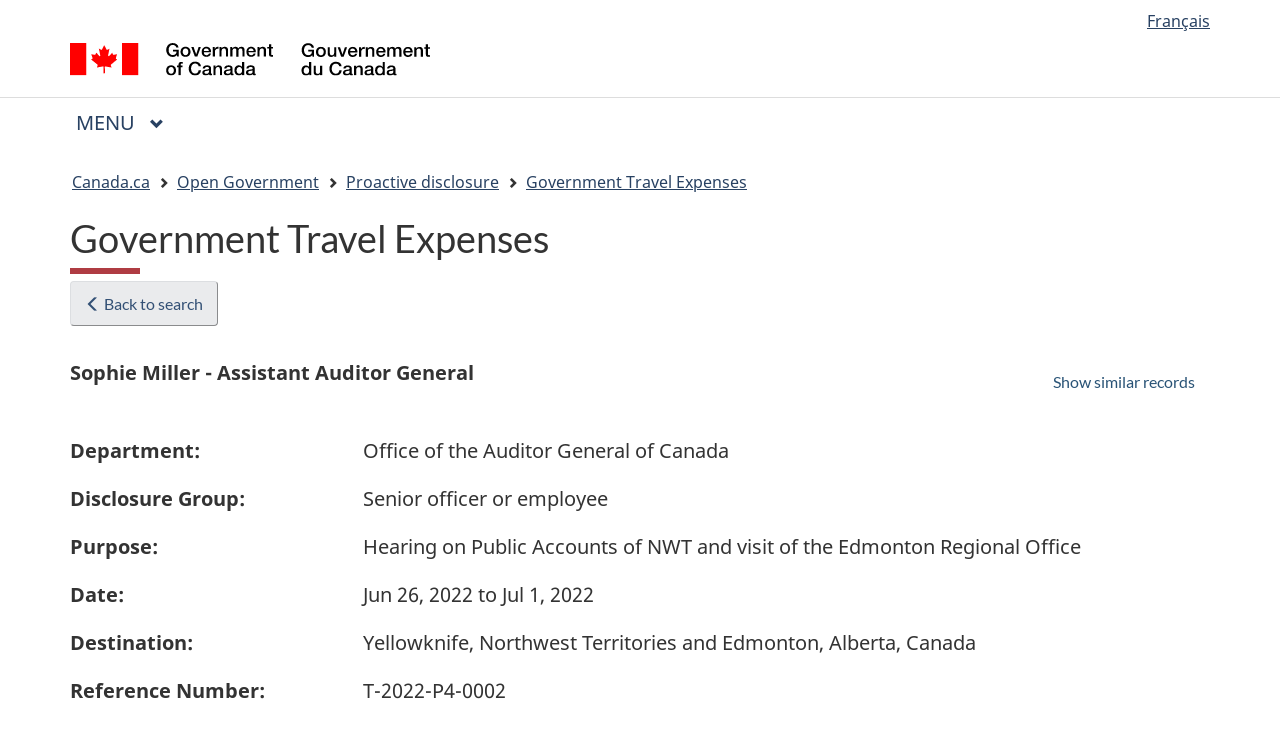

--- FILE ---
content_type: text/html; charset=utf-8
request_url: https://search.open.canada.ca/travel/record/oag-bvg,T-2022-P4-0002
body_size: 74029
content:




 
<!DOCTYPE html>
<!--[if lt IE 9]><html class="no-js lt-ie9" lang="en" dir="ltr"><![endif]-->
<!--[if gt IE 8]><!--><html class="no-js" lang="en" dir="ltr"><!--<![endif]-->
	<head>
    <meta charset="utf-8">
    <!-- Web Experience Toolkit (WET) / Boîte à outils de l'expérience Web (BOEW)
            wet-boew.github.io/wet-boew/License-en.html / wet-boew.github.io/wet-boew/Licence-fr.html -->
    <title>Government Travel Expenses</title>
    <meta content="width=device-width,initial-scale=1" name="viewport">
    <meta http-equiv="content-type" content="text/html; charset=utf-8"/>

    <!-- Meta data -->
    
    <meta name="description" content="&lt;p&gt;Par conséquent, les modifications apportées à la &lt;a href=&quot;http://laws-lois.justice.gc.ca/fra/lois/a-1/index.html&quot;&gt;Loi sur l&#x27;accès à l&#x27;information&lt;/a&gt; requièrent que les institutions de l’ensemble du gouvernement publient de façon proactive une vaste gamme de renseignements, y compris la divulgation proactive des dépenses de déplacement des dirigeants ou employés supérieurs, comme décrit ci-dessous :&lt;/p&gt;">
    <meta name="dcterms:creator" content="Treasury Board of Canada Secretariat"/>
    <meta name="dcterms:service" content="OG-GO"/>
    <meta name="dcterms:accessRights" content="2"/>
    <meta name="dcterms:language" content="eng"/>
    <meta name="dcterms:title" content="Open Government Portal"/>
    

    <!-- Analytics -->
    <!-- GC Adobe Analytics -->


<!-- Load Adobe Analytics js file -->
<script src="https://assets.adobedtm.com/be5dfd287373/0127575cd23a/launch-f7c3e6060667.min.js"></script>


<!-- Google Analytics and Site Manager -->





  <!-- Google tag (gtag.js) -->
  <script async src="https://www.googletagmanager.com/gtag/js?id=G-S9JG8CZVYZ"></script>
  <script>
    window.dataLayer = window.dataLayer || [];
    function gtag(){dataLayer.push(arguments);}
    gtag('js', new Date());
    gtag('config', 'G-S9JG8CZVYZ'); </script>



    <script src="https://www.canada.ca/etc/designs/canada/cdts/gcweb/v5_0_1/cdts/compiled/soyutils.js"></script>
    <script src="https://www.canada.ca/etc/designs/canada/cdts/gcweb/v5_0_1/cdts/compiled/wet-en.js"></script>
    <link rel="stylesheet" href="https://maxcdn.bootstrapcdn.com/font-awesome/4.7.0/css/font-awesome.css">
    <!-- Polyfill needed while WET still supports IE 11 :-( -->
    <script src="/dist/search_snippets/index.js"></script>
    <noscript>
        <!-- Write closure fall-back static file -->
        <!-- /dist/refTop.html-->
    </noscript>
    <!-- Write closure template -->
    <script>
        document.write(wet.builder.refTop({}));
    </script>

    
    <script>
function submitForm(e) {
    search_params = new URLSearchParams(window.location.search);
    sort_opt = $('#sort').val();
    search_text = $('#search_text').val();
    search_params.set('sort', sort_opt);
    search_params.set('search_text', search_text)
    search_params.set('page', '1');
    console.log(search_params.toString());
    window.location.search = search_params.toString();
}

function submitFormOnEnter(e) {
    if(e.which === 10 || e.which === 13) {
        submitForm();
    }
}

function gotoPage(page_no) {
    search_params = new URLSearchParams(window.location.search)
    search_params.set('page', page_no);
    window.location.search = search_params.toString();
}

function selectFacet(param, value) {
    search_params = new URLSearchParams(window.location.search)
    selected_param_values = search_params.get(param);
    if (selected_param_values) {
        selected = selected_param_values.split("|");
        // If the value is already a search parameter, then remove it.
        if (selected.indexOf(value) > -1) {
            selected = selected.filter( function (e) {
                return e !== value;
            });
        // Otherwise add the new search value
        } else {
            selected.push(value);
        }
        if (selected.length === 0) {
            search_params.delete(param);
        } else {
            search_params.set(param, selected.join("|"));
        }
    } else {
        // Add new search facet
        search_params.set(param, value);
    }
    search_params.set('page', '1');
    search_params.set('sort', $('#sort').val());
    window.location.search = search_params.toString();
}

document.onkeydown=function(e){
    if(e.which === 10 || e.which === 13) {
        submitForm();
    }
}

function export_results(url){
    let xhr = new XMLHttpRequest();
    xhr.open("POST", url, true);

    //Send the proper header information along with the request
    xhr.setRequestHeader("Content-type", "application/x-www-form-urlencoded");

    xhr.send(params);

    // CUTE, but this doesn<t take you to the download page, try as a form
}
</script>
    <style>@import url('https://fonts.googleapis.com/css2?family=Lato:wght@900&display=swap');

.btn-success, a.btn-success {
  color: #fff;
  background-color: #278400;
  border-color: #278400;
  box-shadow: none; }
  .btn-success:hover, a:not([href]):hover {
    color: #fff;
    background-color: #1c5e00;
    border-color: #185100; }
  .btn-success:focus, .btn-success.focus {
    box-shadow: none, 0 0 0 0.2rem rgba(39, 132, 0, 0.5); }
  .btn-success.disabled, .btn-success:disabled {
    color: #fff;
    background-color: #278400;
    border-color: #278400; }
  .btn-success:not(:disabled):not(.disabled):active, .btn-success:not(:disabled):not(.disabled).active,
  .show > .btn-success.dropdown-toggle {
    color: #fff;
    background-color: #185100;
    border-color: #144400; }
    .btn-success:not(:disabled):not(.disabled):active:focus, .btn-success:not(:disabled):not(.disabled).active:focus,
    .show > .btn-success.dropdown-toggle:focus {
      box-shadow: inset 0 3px 5px rgba(0, 0, 0, 0.125), 0 0 0 0.2rem rgba(39, 132, 0, 0.5); }

.btn-danger, a.btn-danger {
  color: #fff;
  background-color: #d3080c;
  border-color: #d3080c;
  box-shadow: none; }
  .btn-danger:hover, a:not([href]):hover {
    color: #fff;
    background-color: #ae070a;
    border-color: #a20609; }
  .btn-danger:focus, .btn-danger.focus {
    box-shadow: none, 0 0 0 0.2rem rgba(211, 8, 12, 0.5); }
  .btn-danger.disabled, .btn-danger:disabled {
    color: #fff;
    background-color: #d3080c;
    border-color: #d3080c; }
  .btn-danger:not(:disabled):not(.disabled):active, .btn-danger:not(:disabled):not(.disabled).active,
  .show > .btn-danger.dropdown-toggle {
    color: #fff;
    background-color: #a20609;
    border-color: #960609; }
    .btn-danger:not(:disabled):not(.disabled):active:focus, .btn-danger:not(:disabled):not(.disabled).active:focus,
    .show > .btn-danger.dropdown-toggle:focus {
      box-shadow: inset 0 3px 5px rgba(0, 0, 0, 0.125), 0 0 0 0.2rem rgba(211, 8, 12, 0.5); }


.btn-info, a.btn-info {
  color: #fff;
  background-color: #269abc;
  border-color: #269abc;
  box-shadow: none; }
  .btn-info:hover, a:not([href]):hover {
    color: #fff;
    background-color: #20809c;
    border-color: #1d7792; }
  .btn-info:focus, .btn-info.focus {
    box-shadow: none, 0 0 0 0.2rem rgba(38, 154, 188, 0.5); }
  .btn-info.disabled, .btn-info:disabled {
    color: #fff;
    background-color: #269abc;
    border-color: #269abc; }
  .btn-info:not(:disabled):not(.disabled):active, .btn-info:not(:disabled):not(.disabled).active,
  .show > .btn-info.dropdown-toggle {
    color: #fff;
    background-color: #1d7792;
    border-color: #1b6f87; }
    .btn-info:not(:disabled):not(.disabled):active:focus, .btn-info:not(:disabled):not(.disabled).active:focus,
    .show > .btn-info.dropdown-toggle:focus {
      box-shadow: inset 0 3px 5px rgba(0, 0, 0, 0.125), 0 0 0 0.2rem rgba(38, 154, 188, 0.5); }


.btn-secondary, a.btn-secondary {
  color: #002D42;
  background-color: transparent;
  background-image: none;
  border-color: #002D42; }
  .btn-secondary:hover, a:not([href]):hover {
    color: #fff;
    background-color: #002D42;
    border-color: #002D42; }
  .btn-secondary:focus, .btn-secondary.focus {
    box-shadow: 0 0 0 0.2rem rgba(0, 45, 66, 0.5); }
  .btn-secondary.disabled, .btn-secondary:disabled {
    color: #002D42;
    background-color: transparent; }
  .btn-secondary:not(:disabled):not(.disabled):active, .btn-secondary:not(:disabled):not(.disabled).active,
  .show > .btn-secondary.dropdown-toggle {
    color: #fff;
    background-color: #002D42;
    border-color: #002D42; }
    .btn-secondary:not(:disabled):not(.disabled):active:focus, .btn-secondary:not(:disabled):not(.disabled).active:focus,
    .show > .btn-secondary.dropdown-toggle:focus {
      box-shadow: inset 0 3px 5px rgba(0, 0, 0, 0.125), 0 0 0 0.2rem rgba(0, 45, 66, 0.5); }

.badge {
  display: inline-block;
  padding: 0.25em 0.4em;
  font-size: 80%;
  font-weight: normal;
  line-height: 1;
  text-align: center;
  white-space: nowrap;
  vertical-align: baseline;
  border-radius: 0.35rem; }
  .badge:empty {
    display: none; }

  .badge-medium {
  padding: 0.4em 0.8em;
  }

.badge-primary {
  color: #fff;
  background-color: #002D42; }
  .badge-primary[href]:hover, .badge-primary[href]:focus {
    color: #fff;
    text-decoration: none;
    background-color: #000a0f; }

.badge-secondary {
  color: #fff;
  background-color: #4D5D6C; }
  .badge-secondary[href]:hover, .badge-secondary[href]:focus {
    color: #fff;
    text-decoration: none;
    background-color: #38434e; }

.badge-success {
  color: #fff;
  background-color: #278400; }
  .badge-success[href]:hover, .badge-success[href]:focus {
    color: #fff;
    text-decoration: none;
    background-color: #185100; }

.badge-federal {
  color: #fff;
  background-color: #0D467D; }
  .badge-success[href]:hover, .badge-success[href]:focus {
    color: #fff;
    text-decoration: none;
    background-color: #137991; }

 .badge-provincial {
  color: #fff;
  background-color: #137991; }
  .badge-success[href]:hover, .badge-success[href]:focus {
    color: #000;
    text-decoration: none;
    background-color: #6dd2da; }

.badge-municipal{
  color: #000;
  background-color: #6dd2da; }
  .badge-success[href]:hover, .badge-success[href]:focus {
    color: #000;
    text-decoration: none;
    background-color: #ff9f40; }

.badge-info {
  color: #fff;
  background-color: #269abc; }
  .badge-info[href]:hover, .badge-info[href]:focus {
    color: #fff;
    text-decoration: none;
    background-color: #1d7792; }

.badge-warning {
  color: #212529;
  background-color: #ff9900; }
  .badge-warning[href]:hover, .badge-warning[href]:focus {
    color: #212529;
    text-decoration: none;
    background-color: #cc7a00; }

.badge-danger {
  color: #fff;
  background-color: #d3080c; }
  .badge-danger[href]:hover, .badge-danger[href]:focus {
    color: #fff;
    text-decoration: none;
    background-color: #a20609; }

.badge-light {
  color: #212529;
  background-color: #FFFFFF; }
  .badge-light[href]:hover, .badge-light[href]:focus {
    color: #212529;
    text-decoration: none;
    background-color: #e6e6e6; }

.badge-dark {
  color: #fff;
  background-color: #343a40; }
  .badge-dark[href]:hover, .badge-dark[href]:focus {
    color: #fff;
    text-decoration: none;
    background-color: #1d2124; }

  .badge-success-status {
      color: #000;
      background-color: #D8EECA;
      border: 2px solid #278400;
  }

  .badge-error-status {
      color: #923534;
      background-color: #F3E9E8;
      border: 2px solid #D3080C;
  }

  .badge-warning-status {
      color: #66512C;
      background-color: #F9F4D4;
      border: 2px solid #FF9900;
  }

  .badge-info-status {
      color: #245269;
      background-color: #D7FAFF;
      border: 2px solid #269ABC;
  }

.aurora-list-group-item-success {
  color: #144500;
  background-color: #278400; }
  .aurora-list-group-item-success.list-group-item-action:hover, .aurora-list-group-item-success.list-group-item-action:focus {
    color: #144500;
    background-color: #b4d5a7; }
  .aurora-list-group-item-success.list-group-item-action.active {
    color: #fff;
    background-color: #144500;
    border-color: #144500; }
  .aurora-list-group-item-success:visited, .aurora-list-group-item-success:link {
    color: #FFFFFF;
    text-decoration: none;
  }

.aurora-list-group-item-info {
  color: #145062;
  background-color: #245269; }
  .list-group-item-info.list-group-item-action:hover, .list-group-item-info.list-group-item-action:focus {
    color: #145062;
    background-color: #afdae6; }
  .list-group-item-info.list-group-item-action.active {
    color: #fff;
    background-color: #145062;
    border-color: #145062; }
  .aurora-list-group-item-info:visited, .aurora-list-group-item-info:link {
    color: #FFFFFF;
    text-decoration: none;
  }

 .list-group-item.active .badge {background-color: #ffffff; color: #2572b4}
 .label {white-space: normal}

.decal {
    color: #fff;
    background-color: #26374A;
    border-color: #278400;
    border: thin solid;
    box-shadow: none;
    padding: 0.5rem 1rem;
    text-align: center;
    font-size: smaller;
    font-weight: bold;
    display: inline-block;
    border-radius: 6px;
}

.decal-status {
    background: #137991;
    color: #fff;
}

.decal-subject {
    color: #000;
    background: #e4f0cc;
    border-color: #0d7f3a;
    font-weight: normal;
}

.decal-outline {
    background: #def2f8;
    color: #000000;
    border-color: #0b4961;
    font-weight: normal;
}

@media (min-width: 960px) {
    .teaser-img-right {
        max-width: 650px;
        position: absolute;
        top: -5.0em;
        z-index: -1;
    }
}

@media (max-width: 959px) {
    .teaser-img-right {
        max-width: 650px;
        position: initial;
    }
}
</style>
    
      <!--InvitationManager Files -->
      <link rel="stylesheet" href="/dist/search_snippets/im/Overlay.css">
      <!-- End InvitationManager Files -->  
    
  
    <style>
        mark {
            background-color: yellow;
            font-weight: bold;
            padding: .0em;
        }
    </style>
</head>

<body class="home page-type-nav" vocab="http://schema.org/" typeof="WebPage">

<div id="def-top">
    <!-- Write closure fall-back static file -->
    
    <nav class="gcweb-menu" typeof="SiteNavigationElement" id="wb-auto-2">
		<h2 class="wb-inv">Menu</h2>
		<button type="button" aria-haspopup="true" aria-expanded="false" aria-label="Press the SPACEBAR to expand or the escape key to collapse this menu. Use the Up and Down arrow keys to choose a submenu item. Press the Enter or Right arrow key to expand it, or the Left arrow or Escape key to collapse it. Use the Up and Down arrow keys to choose an item on that level and the Enter key to access it."><span class="wb-inv">Main </span>Menu <span class="expicon glyphicon glyphicon-chevron-down"></span></button>
		<ul role="menu" aria-orientation="vertical" data-ajax-replace="/content/dam/canada/sitemenu/sitemenu-v2-en.html" class="wb-init wb-data-ajax-replace-inited" id="wb-auto-3"><li role="presentation"> <a role="menuitem" tabindex="-1" aria-haspopup="true" aria-controls="gc-mnu-jobs" aria-expanded="false" href="#">Jobs and the workplace</a>
  <ul id="gc-mnu-jobs" role="menu" aria-orientation="vertical">
    <li role="presentation"> <a role="menuitem" tabindex="-1" href="https://www.canada.ca/en/services/jobs.html">Jobs<span class="visible-xs-inline visible-sm-inline">: home</span></a> </li>
    <li role="separator"></li>
    <li role="presentation"><a role="menuitem" tabindex="-1" href="https://www.canada.ca/en/services/jobs/opportunities.html">Find a job</a></li>
    <li role="presentation"><a role="menuitem" tabindex="-1" href="https://www.canada.ca/en/services/jobs/training.html">Training</a></li>
    <li role="presentation"><a role="menuitem" tabindex="-1" href="https://www.canada.ca/en/services/business/hire.html">Hiring and managing employees</a></li>
    <li role="presentation"><a role="menuitem" tabindex="-1" href="https://www.canada.ca/start-business">Starting a business</a></li>
    <li role="presentation"><a role="menuitem" tabindex="-1" href="https://www.canada.ca/en/services/jobs/workplace.html">Workplace standards</a></li>
    <li role="presentation"><a role="menuitem" tabindex="-1" href="https://www.canada.ca/en/services/finance/pensions.html">Pensions and retirement</a></li>
    <li role="presentation"><a role="menuitem" tabindex="-1" href="https://www.canada.ca/en/services/benefits/ei.html">Employment Insurance benefits and leave</a></li>
    <li role="separator" aria-orientation="vertical"></li>
    <li role="presentation"> <a data-keep-expanded="md-min" href="#" role="menuitem" tabindex="-1" aria-haspopup="true" aria-controls="gc-mnu-jobs-sub" aria-expanded="true">Most requested</a>
      <ul id="gc-mnu-jobs-sub" role="menu" aria-orientation="vertical">
        <li role="presentation"><a role="menuitem" tabindex="-1" href="https://www.canada.ca/en/employment-social-development/programs/ei/ei-list/ei-roe/access-roe.html">View your Records of Employment</a></li>
        <li role="presentation"><a role="menuitem" tabindex="-1" href="https://www.canada.ca/en/employment-social-development/services/sin.html">Apply for a Social Insurance Number (SIN)</a></li>
        <li role="presentation"><a role="menuitem" tabindex="-1" href="https://www.canada.ca/en/employment-social-development/services/foreign-workers.html">Hire a temporary foreign worker</a></li>
        <li role="presentation"><a role="menuitem" tabindex="-1" href="https://www.canada.ca/en/immigration-refugees-citizenship/services/immigrate-canada/express-entry.html">Immigrate as a skilled worker</a></li>
      </ul>
    </li>
  </ul>
</li>
<li role="presentation"> <a role="menuitem" tabindex="-1" aria-haspopup="true" aria-controls="gc-mnu-cit" aria-expanded="false" href="#">Immigration and citizenship</a>
  <ul id="gc-mnu-cit" role="menu" aria-orientation="vertical">
    <li role="presentation"> <a role="menuitem" tabindex="-1" href="https://www.canada.ca/en/services/immigration-citizenship.html">Immigration<span class="hidden-xs hidden-sm"> and citizenship</span><span class="visible-xs-inline visible-sm-inline">: home</span></a> </li>
    <li role="separator"></li>
    <li role="presentation"><a role="menuitem" tabindex="-1" href="https://www.canada.ca/en/immigration-refugees-citizenship/services/application.html">My application</a></li>
    <li role="presentation"><a role="menuitem" tabindex="-1" href="https://www.canada.ca/en/immigration-refugees-citizenship/services/visit-canada.html">Visit</a></li>
    <li role="presentation"><a role="menuitem" tabindex="-1" href="https://www.canada.ca/en/immigration-refugees-citizenship/services/immigrate-canada.html">Immigrate</a></li>
    <li role="presentation"><a role="menuitem" tabindex="-1" href="https://www.canada.ca/en/immigration-refugees-citizenship/services/work-canada.html">Work</a></li>
    <li role="presentation"><a role="menuitem" tabindex="-1" href="https://www.canada.ca/en/immigration-refugees-citizenship/services/study-canada.html">Study</a></li>
    <li role="presentation"><a role="menuitem" tabindex="-1" href="https://www.canada.ca/en/immigration-refugees-citizenship/services/canadian-citizenship.html">Citizenship</a></li>
    <li role="presentation"><a role="menuitem" tabindex="-1" href="https://www.canada.ca/en/immigration-refugees-citizenship/services/new-immigrants.html">New immigrants</a></li>
    <li role="presentation"><a role="menuitem" tabindex="-1" href="https://www.canada.ca/en/immigration-refugees-citizenship/services/canadians.html">Canadians</a></li>
    <li role="presentation"><a role="menuitem" tabindex="-1" href="https://www.canada.ca/en/immigration-refugees-citizenship/services/refugees.html">Refugees and asylum</a></li>
    <li role="presentation"><a role="menuitem" tabindex="-1" href="https://www.canada.ca/en/services/immigration-citizenship/enforcement-violations.html">Enforcement and violations</a></li>
    <li role="separator" aria-orientation="vertical"></li>
    <li role="presentation"> <a data-keep-expanded="md-min" href="#" role="menuitem" tabindex="-1" aria-haspopup="true" aria-controls="gc-mnu-cit-sub" aria-expanded="true">Most requested</a>
      <ul id="gc-mnu-cit-sub" role="menu" aria-orientation="vertical">
        <li role="presentation"><a role="menuitem" tabindex="-1" href="https://www.canada.ca/en/immigration-refugees-citizenship/services/application/account.html">Sign in or create an account to apply online</a></li>
        <li role="presentation"><a role="menuitem" tabindex="-1" href="https://www.canada.ca/en/immigration-refugees-citizenship/services/application/check-status.html">Check your application status</a></li>
        <li role="presentation"><a role="menuitem" tabindex="-1" href="https://www.canada.ca/en/immigration-refugees-citizenship/services/application/check-processing-times.html">Check application processing times</a></li>
        <li role="presentation"><a role="menuitem" tabindex="-1" href="https://www.canada.ca/en/immigration-refugees-citizenship/services/application/application-forms-guides.html">Find an application form</a></li>
        <li role="presentation"><a role="menuitem" tabindex="-1" href="http://www.cic.gc.ca/english/information/fees/index.asp">Pay your fees</a></li>
        <li role="presentation"><a role="menuitem" tabindex="-1" href="http://www.cic.gc.ca/english/visit/visas.asp">Find out if you need an eTA or a visa to visit Canada</a></li>
        <li role="presentation"><a role="menuitem" tabindex="-1" href="http://www.cic.gc.ca/english/helpcentre/index-featured-can.asp">Have questions? Find answers in the Help Centre</a></li>
      </ul>
    </li>
  </ul>
</li>
<li role="presentation"> <a role="menuitem" tabindex="-1" aria-haspopup="true" aria-controls="gc-mnu-travel" aria-expanded="false" href="#">Travel and tourism</a>
  <ul id="gc-mnu-travel" role="menu" aria-orientation="vertical">
	<li role="presentation"> <a role="menuitem" tabindex="-1" href="https://travel.gc.ca/">Travel<span class="hidden-xs hidden-sm"> and tourism</span><span class="visible-xs-inline visible-sm-inline">: home</span></a> </li>
    <li role="separator"></li>
    <li role="presentation"><a role="menuitem" tabindex="-1" href="https://travel.gc.ca/travelling/advisories">Travel advice and advisories</a></li>
    <li role="presentation"><a role="menuitem" tabindex="-1" href="https://travel.gc.ca/travel-covid">COVID-19: Travel, testing and borders</a></li>
    <li role="presentation"><a role="menuitem" tabindex="-1" href="https://www.canada.ca/en/immigration-refugees-citizenship/services/visit-canada.html?outside">Visit Canada</a></li>
    <li role="presentation"><a role="menuitem" tabindex="-1" href="https://travel.gc.ca/travelling">Travel outside Canada</a></li>
    <li role="presentation"><a role="menuitem" tabindex="-1" href="https://travel.gc.ca/air">Air travel</a></li>
    <li role="presentation"><a role="menuitem" tabindex="-1" href="https://travel.gc.ca/returning">Return to Canada</a></li>
    <li role="presentation"><a role="menuitem" tabindex="-1" href="https://www.canada.ca/en/immigration-refugees-citizenship/services/canadian-passports.html">Canadian passports and travel documents</a></li>
    <li role="presentation"><a role="menuitem" tabindex="-1" href="https://travel.gc.ca/canadian-tourism">Canadian attractions, events and experiences</a></li>
    <li role="presentation"><a role="menuitem" tabindex="-1" href="https://travel.gc.ca/assistance">Assistance outside Canada</a></li>
    <li role="presentation"><a role="menuitem" tabindex="-1" href="https://travel.gc.ca/stay-connected">Stay connected</a></li>
    <li role="separator" aria-orientation="vertical"></li>
    <li role="presentation"> <a data-keep-expanded="md-min" href="#" role="menuitem" tabindex="-1" aria-haspopup="true" aria-controls="gc-mnu-travel-sub" aria-expanded="true">Most requested</a>
      <ul id="gc-mnu-travel-sub" role="menu" aria-orientation="vertical">
		  <li role="presentation"><a role="menuitem" tabindex="-1" href="https://travel.gc.ca/assistance/emergency-assistance">Emergency assistance abroad</a></li>
		  <li role="presentation"><a role="menuitem" tabindex="-1" href="https://www.cic.gc.ca/english/visit/visas.asp">Find out if you need a visa to travel to Canada</a></li>
		  <li role="presentation"><a role="menuitem" tabindex="-1" href="https://www.canada.ca/en/immigration-refugees-citizenship/services/visit-canada/eta.html">Apply for an eTA</a></li>
		  <li role="presentation"><a role="menuitem" tabindex="-1" href="https://www.cbsa-asfc.gc.ca/services/travel-voyage/prog/nexus/menu-eng.html">Apply for NEXUS</a></li>
		  <li role="presentation"><a role="menuitem" tabindex="-1" href="https://travel.gc.ca/travelling/registration">Register as a Canadian abroad</a></li>
		  <li role="presentation"><a role="menuitem" tabindex="-1" href="https://travel.gc.ca/travelling/documents/travel-insurance">Travel insurance</a></li>
      </ul>
    </li>
  </ul>
</li>
<li role="presentation"> <a role="menuitem" tabindex="-1" aria-haspopup="true" aria-controls="gc-mnu-biz" aria-expanded="false" href="#">Business and industry</a>
  <ul id="gc-mnu-biz" role="menu" aria-orientation="vertical">
    <li role="presentation"> <a role="menuitem" tabindex="-1" href="https://www.canada.ca/en/services/business.html">Business<span class="hidden-xs hidden-sm"> and industry</span><span class="visible-xs-inline visible-sm-inline">: home</span></a> </li>
    <li role="separator"></li>
    <li role="presentation"><a role="menuitem" tabindex="-1" href="https://www.canada.ca/en/services/business/start.html">Starting a business</a></li>
    <li role="presentation"><a role="menuitem" tabindex="-1" href="https://www.canada.ca/en/services/business/grants.html">Business grants and financing</a></li>
    <li role="presentation"><a role="menuitem" tabindex="-1" href="https://www.canada.ca/en/services/business/taxes.html">Business taxes</a></li>
    <li role="presentation"><a role="menuitem" tabindex="-1" href="https://www.canada.ca/en/services/business/federal-corporations.html">Federal corporations</a></li>
    <li role="presentation"><a role="menuitem" tabindex="-1" href="https://www.canada.ca/en/services/business/hire.html">Hiring and managing employees</a></li>
    <li role="presentation"><a role="menuitem" tabindex="-1" href="https://www.canada.ca/en/services/business/trade.html">International trade and investment</a></li>
    <li role="presentation"><a role="menuitem" tabindex="-1" href="https://www.canada.ca/en/services/business/permits.html">Permits, licences and regulations</a></li>
    <li role="presentation"><a role="menuitem" tabindex="-1" href="https://www.canada.ca/en/services/business/doing-business.html">Doing business with government</a></li>
    <li role="presentation"><a role="menuitem" tabindex="-1" href="https://www.canada.ca/en/services/science/innovation.html">R&amp;D and innovation</a></li>
    <li role="presentation"><a role="menuitem" tabindex="-1" href="https://www.canada.ca/en/services/business/research.html">Research and business intelligence</a></li>
    <li role="presentation"><a role="menuitem" tabindex="-1" href="https://www.canada.ca/en/services/business/ip.html">Intellectual property and copyright</a></li>
    <li role="presentation"><a role="menuitem" tabindex="-1" href="https://www.canada.ca/en/services/business/maintaingrowimprovebusiness.html">Maintaining your business</a></li>
    <li role="presentation"><a role="menuitem" tabindex="-1" href="https://www.canada.ca/en/services/business/protecting.html">Protecting your business</a></li>
    <li role="presentation"><a role="menuitem" tabindex="-1" href="https://www.canada.ca/en/services/business/bankruptcy.html">Insolvency for business</a></li>
    <li role="separator" aria-orientation="vertical"></li>
    <li role="presentation"> <a data-keep-expanded="md-min" href="#" role="menuitem" tabindex="-1" aria-haspopup="true" aria-controls="gc-mnu-biz-sub" aria-expanded="true">Most requested</a>
      <ul id="gc-mnu-biz-sub" role="menu" aria-orientation="vertical">
        <li role="presentation"><a role="menuitem" tabindex="-1" href="https://www.ic.gc.ca/app/scr/cc/CorporationsCanada/fdrlCrpSrch.html?locale=en_CA">Find a corporation</a></li>
        <li role="presentation"><a role="menuitem" tabindex="-1" href="https://www.cbsa-asfc.gc.ca/prog/manif/portal-portail-eng.html">Report your imported goods</a></li>
        <li role="presentation"><a role="menuitem" tabindex="-1" href="https://ised-isde.canada.ca/cipo/trademark-search/srch?null=&amp;lang=eng">Search for trademarks</a></li>
        <li role="presentation"><a role="menuitem" tabindex="-1" href="https://www.cbsa-asfc.gc.ca/trade-commerce/tariff-tarif/2018/html/tblmod-1-eng.html">Review custom tariffs for importing goods</a></li>
        <li role="presentation"><a role="menuitem" tabindex="-1" href="http://www.ic.gc.ca/opic-cipo/cpd/eng/introduction.html">Find a patent</a></li>
        <li role="presentation"><a role="menuitem" tabindex="-1" href="https://www.cbsa-asfc.gc.ca/comm-eng.html">Import and export from Canada</a></li>
        <li role="presentation"><a role="menuitem" tabindex="-1" href="https://ic.gc.ca/eic/site/cd-dgc.nsf/eng/h_cs03922.html">Name a business</a></li>
        <li role="presentation"><a role="menuitem" tabindex="-1" href="https://www.ic.gc.ca/app/scr/cc/CorporationsCanada/hm.html?locale=en_CA">Make changes to your corporation (Online Filing Centre)</a></li>
      </ul>
    </li>
  </ul>
</li>
<li role="presentation"> <a role="menuitem" tabindex="-1" aria-haspopup="true" aria-controls="gc-mnu-benny" aria-expanded="false" href="#">Benefits</a>
  <ul id="gc-mnu-benny" role="menu" aria-orientation="vertical">
    <li role="presentation"> <a role="menuitem" tabindex="-1" href="https://www.canada.ca/en/services/benefits.html">Benefits<span class="visible-xs-inline visible-sm-inline">: home</span></a> </li>
    <li role="separator"></li>
    <li role="presentation"><a role="menuitem" tabindex="-1" href="https://www.canada.ca/en/services/benefits/ei.html">Employment Insurance benefits and leave</a></li>
    <li role="presentation"><a role="menuitem" tabindex="-1" href="https://www.canada.ca/en/services/benefits/family.html">Family and caregiving benefits</a></li>
    <li role="presentation"><a role="menuitem" tabindex="-1" href="https://www.canada.ca/en/services/benefits/publicpensions.html">Public pensions</a></li>
    <li role="presentation"><a role="menuitem" tabindex="-1" href="https://www.canada.ca/en/services/benefits/education.html">Student aid and education planning</a></li>
    <li role="presentation"><a role="menuitem" tabindex="-1" href="https://www.canada.ca/en/services/benefits/housing.html">Housing benefits</a></li>
    <li role="presentation"><a role="menuitem" tabindex="-1" href="https://www.canada.ca/en/services/benefits/disability.html">Disability benefits</a></li>
    <li role="presentation"><a role="menuitem" tabindex="-1" href="http://www.canada.ca/en/services/benefits/audience.html">Benefits by audience</a></li>
    <li role="presentation"><a role="menuitem" tabindex="-1" href="https://www.canada.ca/en/services/benefits/calendar.html">Benefits payment dates</a></li>
    <li role="presentation"><a role="menuitem" tabindex="-1" href="https://benefitsfinder.services.gc.ca/hm?GoCTemplateCulture=en-CA">Benefits finder</a></li>
    <li role="presentation"><a role="menuitem" tabindex="-1" href="https://www.canada.ca/en/services/benefits/notify-government-death.html">Notify the government of a death</a></li>
    <li role="separator" aria-orientation="vertical"></li>
    <li role="presentation"> <a data-keep-expanded="md-min" href="#" role="menuitem" tabindex="-1" aria-haspopup="true" aria-controls="gc-mnu-benny-sub" aria-expanded="true">Most requested</a>
      <ul id="gc-mnu-benny-sub" role="menu" aria-orientation="vertical">

        <li role="presentation"><a role="menuitem" tabindex="-1" href="https://www.canada.ca/en/services/benefits/ei/ei-regular-benefit.html">Apply for Employment Insurance</a></li>

       <li role="presentation"><a role="menuitem" tabindex="-1" href="https://www.canada.ca/en/services/benefits/education/student-aid/grants-loans.html">Apply for student loans and grants</a></li>
       <li role="presentation"><a role="menuitem" tabindex="-1" href="https://www.canada.ca/en/government/sign-in-online-account.html">Sign in to a Government of Canada online account</a></li>

        <li role="presentation"><a role="menuitem" tabindex="-1" href="https://www.tpsgc-pwgsc.gc.ca/recgen/txt/depot-deposit-eng.html">Sign up for direct deposit</a></li>
        <li role="presentation"><a role="menuitem" tabindex="-1" href="https://www.canada.ca/en/services/benefits/ei/ei-internet-reporting.html">Submit your EI report</a></li>

        <li role="presentation"><a role="menuitem" tabindex="-1" href="http://www.cra-arc.gc.ca/bnfts/clcltr/cfbc-eng.html">Child and family benefits calculators</a></li>
      </ul>
    </li>
  </ul>
</li>
<li role="presentation"> <a role="menuitem" tabindex="-1" aria-haspopup="true" aria-controls="gc-mnu-health" aria-expanded="false" href="#">Health</a>
  <ul id="gc-mnu-health" role="menu" aria-orientation="vertical">
    <li role="presentation"> <a role="menuitem" tabindex="-1" href="https://www.canada.ca/en/services/health.html">Health<span class="visible-xs-inline visible-sm-inline">: home</span></a> </li>
    <li role="separator"></li>
    <li role="presentation"><a role="menuitem" tabindex="-1" href="https://www.canada.ca/en/services/health/food-nutrition.html">Food and nutrition</a></li>
    <li role="presentation"><a role="menuitem" tabindex="-1" href="https://www.canada.ca/en/public-health/services/diseases.html">Diseases and conditions</a></li>
    <li role="presentation"><a role="menuitem" tabindex="-1" href="https://www.canada.ca/en/public-health/topics/immunization-vaccines.html">Vaccines and immunization</a></li>
    <li role="presentation"><a role="menuitem" tabindex="-1" href="https://www.canada.ca/en/services/health/drug-health-products.html">Drug and health products</a></li>
    <li role="presentation"><a role="menuitem" tabindex="-1" href="https://www.canada.ca/en/services/health/product-safety.html">Product safety</a></li>
    <li role="presentation"><a role="menuitem" tabindex="-1" href="https://www.canada.ca/en/services/health/health-risks-safety.html">Health risks and safety</a></li>
    <li role="presentation"><a role="menuitem" tabindex="-1" href="https://www.canada.ca/en/services/health/healthy-living.html">Healthy living</a></li>
    <li role="presentation"><a role="menuitem" tabindex="-1" href="https://www.canada.ca/en/services/health/aboriginal-health.html">Indigenous health</a></li>
    <li role="presentation"><a role="menuitem" tabindex="-1" href="https://www.canada.ca/en/services/health/health-system-services.html">Health system and services</a></li>
    <li role="presentation"><a role="menuitem" tabindex="-1" href="https://www.canada.ca/en/services/health/science-research-data.html">Science, research and data</a></li>
    <li role="separator" aria-orientation="vertical"></li>
    <li role="presentation"> <a data-keep-expanded="md-min" href="#" role="menuitem" tabindex="-1" aria-haspopup="true" aria-controls="gc-mnu-health-sub" aria-expanded="true">Most requested</a>
      <ul id="gc-mnu-health-sub" role="menu" aria-orientation="vertical">
        <li role="presentation"><a role="menuitem" tabindex="-1" href="https://www.canada.ca/en/health-canada/services/drugs-medication/cannabis/industry-licensees-applicants/licensed-cultivators-processors-sellers.html">Licensed cultivators, processors and seller of cannabis</a></li>
        <li role="presentation"><a role="menuitem" tabindex="-1" href="http://healthycanadians.gc.ca/recall-alert-rappel-avis/index-eng.php">Food and product recalls and safety alerts</a></li>
        <li role="presentation"><a role="menuitem" tabindex="-1" href="https://www.canada.ca/en/health-canada/services/canada-food-guides.html">Canada's food guide</a></li>
      </ul>
    </li>
  </ul>
</li>
<li role="presentation"> <a role="menuitem" tabindex="-1" aria-haspopup="true" aria-controls="gc-mnu-taxes" aria-expanded="false" href="#">Taxes</a>
  <ul id="gc-mnu-taxes" role="menu" aria-orientation="vertical">
    <li role="presentation"> <a role="menuitem" tabindex="-1" href="https://www.canada.ca/en/services/taxes.html">Taxes<span class="visible-xs-inline visible-sm-inline">: home</span></a> </li>
    <li role="separator"></li>
    <li role="presentation"><a role="menuitem" tabindex="-1" href="https://www.canada.ca/en/services/taxes/income-tax.html">Income tax</a></li>
    <li role="presentation"><a role="menuitem" tabindex="-1" href="https://www.canada.ca/en/revenue-agency/services/tax/businesses/topics/gst-hst-businesses.html">GST/HST</a></li>
    <li role="presentation"><a role="menuitem" tabindex="-1" href="https://www.canada.ca/en/revenue-agency/services/tax/businesses/topics/payroll.html">Payroll</a></li>
    <li role="presentation"><a role="menuitem" tabindex="-1" href="https://www.canada.ca/en/services/taxes/business-number.html">Business number</a></li>
    <li role="presentation"><a role="menuitem" tabindex="-1" href="https://www.canada.ca/en/services/taxes/savings-and-pension-plans.html">Savings and pension plans</a></li>
    <li role="presentation"><a role="menuitem" tabindex="-1" href="https://www.canada.ca/en/services/taxes/child-and-family-benefits.html">Tax credits and benefits for individuals</a></li>
    <li role="presentation"><a role="menuitem" tabindex="-1" href="https://www.canada.ca/en/services/taxes/excise-taxes-duties-and-levies.html">Excise taxes, duties, and levies</a></li>
    <li role="presentation"><a role="menuitem" tabindex="-1" href="https://www.canada.ca/en/services/taxes/charities.html">Charities and giving</a></li>
    <li role="separator" aria-orientation="vertical"></li>
    <li role="presentation"> <a data-keep-expanded="md-min" href="#" role="menuitem" tabindex="-1" aria-haspopup="true" aria-controls="gc-mnu-taxes-sub" aria-expanded="true">Most requested</a>
      <ul id="gc-mnu-taxes-sub" role="menu" aria-orientation="vertical">
        <li role="presentation"><a role="menuitem" tabindex="-1" href="https://www.canada.ca/en/revenue-agency/services/e-services/digital-services-individuals/account-individuals.html">My Account</a></li>
        <li role="presentation"><a role="menuitem" tabindex="-1" href="https://www.canada.ca/en/revenue-agency/services/e-services/digital-services-businesses/business-account.html">My Business Account</a></li>
        <li role="presentation"><a role="menuitem" tabindex="-1" href="https://www.canada.ca/en/revenue-agency/services/e-services/represent-a-client.html">Represent a Client</a></li>
        <li role="presentation"><a role="menuitem" tabindex="-1" href="https://www.canada.ca/en/revenue-agency/services/e-services/digital-services-businesses/gst-hst-netfile.html">File a GST/HST return (NETFILE)</a></li>
        <li role="presentation"><a role="menuitem" tabindex="-1" href="https://www.canada.ca/en/revenue-agency/services/make-a-payment-canada-revenue-agency.html">Make a payment to the Canada Revenue Agency</a></li>
        <li role="presentation"><a role="menuitem" tabindex="-1" href="https://www.canada.ca/en/revenue-agency/services/child-family-benefits/benefit-payment-dates.html">Find the next benefit payment date</a></li>
      </ul>
    </li>
  </ul>
</li>
<li role="presentation"> <a role="menuitem" tabindex="-1" aria-haspopup="true" aria-controls="gc-mnu-enviro" aria-expanded="false" href="#">Environment and natural resources</a>
  <ul id="gc-mnu-enviro" role="menu" aria-orientation="vertical">
    <li role="presentation"> <a role="menuitem" tabindex="-1" href="https://www.canada.ca/en/services/environment.html">Environment<span class="hidden-xs hidden-sm"> and natural resources</span><span class="visible-xs-inline visible-sm-inline">: home</span></a> </li>
    <li role="separator"></li>
    <li role="presentation"><a role="menuitem" tabindex="-1" href="https://www.canada.ca/en/services/environment/weather.html">Weather, climate and hazards</a></li>
    <li role="presentation"><a role="menuitem" tabindex="-1" href="https://www.canada.ca/en/services/environment/energy.html">Energy</a></li>
    <li role="presentation"><a role="menuitem" tabindex="-1" href="https://www.canada.ca/en/services/environment/natural-resources.html">Natural resources</a></li>
    <li role="presentation"><a role="menuitem" tabindex="-1" href="https://agriculture.canada.ca/en/agriculture-and-environment">Agriculture and the environment</a></li>
    <li role="presentation"><a role="menuitem" tabindex="-1" href="https://www.canada.ca/en/services/environment/fisheries.html">Fisheries</a></li>
    <li role="presentation"><a role="menuitem" tabindex="-1" href="https://www.canada.ca/en/services/environment/wildlife-plants-species.html">Wildlife, plants and species</a></li>
    <li role="presentation"><a role="menuitem" tabindex="-1" href="https://www.canada.ca/en/services/environment/pollution-waste-management.html">Pollution and waste management</a></li>
    <li role="presentation"><a role="menuitem" tabindex="-1" href="https://www.canada.ca/en/services/environment/conservation.html">Environmental conservation and protection</a></li>
    <li role="separator" aria-orientation="vertical"></li>
    <li role="presentation"> <a data-keep-expanded="md-min" href="#" role="menuitem" tabindex="-1" aria-haspopup="true" aria-controls="gc-mnu-enviro-sub" aria-expanded="true">Most requested</a>
      <ul id="gc-mnu-enviro-sub" role="menu" aria-orientation="vertical">
        <li role="presentation"><a role="menuitem" tabindex="-1" href="https://weather.gc.ca/canada_e.html">Local weather forecast</a></li>
        <li role="presentation"><a role="menuitem" tabindex="-1" href="https://www.nrcan.gc.ca/energy/efficiency/transportation/20996">Fuel-efficient vehicles</a></li>
        <li role="presentation"><a role="menuitem" tabindex="-1" href="https://www.nrcan.gc.ca/homes">Home energy efficiency</a></li>
        <li role="presentation"><a role="menuitem" tabindex="-1" href="https://www.canada.ca/en/environment-climate-change/services/species-risk-public-registry.html">Species at risk</a></li>
        <li role="presentation"><a role="menuitem" tabindex="-1" href="https://www.canada.ca/en/environment-climate-change/services/seasonal-weather-hazards.html">Prepare for severe weather</a></li>
      </ul>
    </li>
  </ul>
</li>
<li role="presentation"> <a role="menuitem" tabindex="-1" aria-haspopup="true" aria-controls="gc-mnu-defence" aria-expanded="false" href="#">National security and defence</a>
  <ul id="gc-mnu-defence" role="menu" aria-orientation="vertical">
    <li role="presentation"> <a role="menuitem" tabindex="-1" href="https://www.canada.ca/en/services/defence.html"><span class="hidden-xs hidden-sm">National security and defence</span><span class="visible-xs-inline visible-sm-inline">Defence: home</span></a> </li>
    <li role="separator"></li>
    <li role="presentation"><a role="menuitem" tabindex="-1" href="https://www.canada.ca/en/services/defence/nationalsecurity.html">National security</a></li>
    <li role="presentation"><a role="menuitem" tabindex="-1" href="https://www.canada.ca/en/services/defence/caf.html">Canadian Armed Forces</a></li>
    <li role="presentation"><a role="menuitem" tabindex="-1" href="https://www.canada.ca/en/services/defence/defence-equipment-purchases-upgrades.html">Defence equipment purchases and upgrades</a></li>
    <li role="presentation"><a role="menuitem" tabindex="-1" href="http://www.tc.gc.ca/en/services/transportation-security.html">Transportation security</a></li>
    <li role="presentation"><a role="menuitem" tabindex="-1" href="https://www.canada.ca/en/services/defence/securingborder.html">Securing the border</a></li>
    <li role="presentation"><a role="menuitem" tabindex="-1" href="https://www.canada.ca/en/services/defence/cybersecurity.html">Cyber security</a></li>
    <li role="presentation"><a role="menuitem" tabindex="-1" href="https://www.canada.ca/en/services/defence/jobs.html">Jobs in national security and defence</a></li>
    <li role="presentation"><a role="menuitem" tabindex="-1" href="https://www.canada.ca/en/government/publicservice/benefitsmilitary.html">Services and benefits for the military</a></li>
    <li role="separator" aria-orientation="vertical"></li>
    <li role="presentation"> <a data-keep-expanded="md-min" href="#" role="menuitem" tabindex="-1" aria-haspopup="true" aria-controls="gc-mnu-defence-sub" aria-expanded="true">Most requested</a>
      <ul id="gc-mnu-defence-sub" role="menu" aria-orientation="vertical">
        <li role="presentation"><a role="menuitem" tabindex="-1" href="https://forces.ca/en/careers/">Jobs in the Canadian Armed Forces</a></li>
        <li role="presentation"><a role="menuitem" tabindex="-1" href="https://www.canada.ca/en/department-national-defence/services/military-history/history-heritage/insignia-flags/ranks/rank-appointment-insignia.html">Military ranks</a></li>
        <li role="presentation"><a role="menuitem" tabindex="-1" href="https://www.canada.ca/en/services/defence/caf/equipment.html">Defence equipment</a></li>
        <li role="presentation"><a role="menuitem" tabindex="-1" href="https://www.publicsafety.gc.ca/cnt/ntnl-scrt/cntr-trrrsm/lstd-ntts/crrnt-lstd-ntts-en.aspx">Current list of terrorist entities</a></li>
        <li role="presentation"><a role="menuitem" tabindex="-1" href="https://www.canada.ca/en/department-national-defence/services/cadets-junior-canadian-rangers/cadets/join-us.html">Join the Cadet Program</a></li>
        <li role="presentation"><a role="menuitem" tabindex="-1" href="http://dgpaapp.forces.gc.ca/en/canada-defence-policy/index.asp">Canada's Defence policy</a></li>
      </ul>
    </li>
  </ul>
</li>
<li role="presentation"> <a role="menuitem" tabindex="-1" aria-haspopup="true" aria-controls="gc-mnu-culture" aria-expanded="false" href="#">Culture, history and sport</a>
  <ul id="gc-mnu-culture" role="menu" aria-orientation="vertical">
    <li role="presentation"> <a role="menuitem" tabindex="-1" href="https://www.canada.ca/en/services/culture.html">Culture<span class="hidden-xs hidden-sm">, history and sport</span><span class="visible-xs-inline visible-sm-inline">: home</span></a> </li>
    <li role="separator"></li>
    <li role="presentation"><a role="menuitem" tabindex="-1" href="https://www.canada.ca/en/canadian-heritage/services/funding.html">Funding - Culture, history and sport</a></li>
    <li role="presentation"><a role="menuitem" tabindex="-1" href="https://www.canada.ca/en/services/culture/events-celebrations-commemorations.html">Events, celebrations and commemorations</a></li>
    <li role="presentation"><a role="menuitem" tabindex="-1" href="https://www.canada.ca/en/services/culture/cultural-attractions.html">Cultural landmarks and attractions</a></li>
    <li role="presentation"><a role="menuitem" tabindex="-1" href="https://www.canada.ca/en/services/culture/canadian-identity-society.html">Canadian identity and society</a></li>
    <li role="presentation"><a role="menuitem" tabindex="-1" href="https://www.canada.ca/en/services/culture/sport.html">Sport</a></li>
    <li role="presentation"><a role="menuitem" tabindex="-1" href="https://www.canada.ca/en/services/culture/history-heritage.html">History and heritage</a></li>
    <li role="presentation"><a role="menuitem" tabindex="-1" href="https://www.canada.ca/en/services/culture/arts-media.html">Arts and media</a></li>
    <li role="presentation"><a role="menuitem" tabindex="-1" href="https://www.canada.ca/en/services/culture/cultural-youth-programs.html">Cultural youth programs</a></li>
    <li role="presentation"><a role="menuitem" tabindex="-1" href="https://www.canada.ca/en/services/culture/cultural-trade-investment.html">Cultural trade and investment</a></li>
    <li role="separator" aria-orientation="vertical"></li>
    <li role="presentation"> <a data-keep-expanded="md-min" href="#" role="menuitem" tabindex="-1" aria-haspopup="true" aria-controls="gc-mnu-culture-sub" aria-expanded="true">Most requested</a>
      <ul id="gc-mnu-culture-sub" role="menu" aria-orientation="vertical">
        <li role="presentation"><a role="menuitem" tabindex="-1" href="https://www.veterans.gc.ca/eng/remembrance/memorials/canadian-virtual-war-memorial">Visit the Canadian Virtual War Memorial</a></li>
        <li role="presentation"><a role="menuitem" tabindex="-1" href="https://www.canada.ca/en/services/culture/canadian-identity-society/anthems-symbols.html">Anthems and symbols of Canada</a></li>
        <li role="presentation"><a role="menuitem" tabindex="-1" href="https://crtc.gc.ca/eng/8045/d2018.htm">Find a CRTC decision</a></li>
        <li role="presentation"><a role="menuitem" tabindex="-1" href="https://library-archives.canada.ca/eng/collection/research-help/genealogy-family-history/pages/genealogy-family-history.aspx">Research your family history</a></li>
        <li role="presentation"><a role="menuitem" tabindex="-1" href="https://www.bac-lac.gc.ca/eng/census/Pages/census.aspx">Search census records</a></li>
        <li role="presentation"><a role="menuitem" tabindex="-1" href="https://www.canada.ca/en/services/culture/cultural-attractions/attractions-canada-capital.html">Landmarks and attractions in Canada's capital</a></li>
      </ul>
    </li>
  </ul>
</li>
<li role="presentation"> <a role="menuitem" tabindex="-1" aria-haspopup="true" aria-controls="gc-mnu-policing" aria-expanded="false" href="#">Policing, justice and emergencies</a>
  <ul id="gc-mnu-policing" role="menu" aria-orientation="vertical">
    <li role="presentation"> <a role="menuitem" tabindex="-1" href="https://www.canada.ca/en/services/policing.html">Policing<span class="hidden-xs hidden-sm">, justice and emergencies</span><span class="visible-xs-inline visible-sm-inline">: home</span></a> </li>
    <li role="separator"></li>
    <li role="presentation"><a role="menuitem" tabindex="-1" href="https://www.canada.ca/en/services/policing/police/index.html">Policing</a></li>
    <li role="presentation"><a role="menuitem" tabindex="-1" href="https://www.canada.ca/en/services/policing/justice.html">Justice</a></li>
    <li role="presentation"><a role="menuitem" tabindex="-1" href="https://www.canada.ca/en/services/policing/emergencies.html">Emergencies</a></li>
    <li role="presentation"><a role="menuitem" tabindex="-1" href="https://www.canada.ca/en/services/policing/corrections.html">Corrections</a></li>
    <li role="presentation"><a role="menuitem" tabindex="-1" href="https://www.canada.ca/en/services/policing/parole.html">Parole, record suspension, expungement and clemency</a></li>
    <li role="presentation"><a role="menuitem" tabindex="-1" href="https://www.canada.ca/en/services/policing/victims.html">Victims of crime</a></li>
    <li role="separator" aria-orientation="vertical"></li>
    <li role="presentation"> <a data-keep-expanded="md-min" href="#" role="menuitem" tabindex="-1" aria-haspopup="true" aria-controls="gc-mnu-policing-sub" aria-expanded="true">Most requested</a>
      <ul id="gc-mnu-policing-sub" role="menu" aria-orientation="vertical">
        <li role="presentation"><a role="menuitem" tabindex="-1" href="http://www.rcmp-grc.gc.ca/cfp-pcaf/online_en-ligne/index-eng.htm">Apply/Renew a firearms licence</a></li>
        <li role="presentation"><a role="menuitem" tabindex="-1" href="http://www.rcmp-grc.gc.ca/en/criminal-record-checks">Get a criminal records check</a></li>
        <li role="presentation"><a role="menuitem" tabindex="-1" href="https://www.canada.ca/en/parole-board/services/record-suspensions/official-pbc-application-guide-and-forms.html">Apply for a criminal record suspension</a></li>
        <li role="presentation"><a role="menuitem" tabindex="-1" href="https://www.getprepared.gc.ca/cnt/hzd/drng-en.aspx">What to do during an emergency</a></li>
        <li role="presentation"><a role="menuitem" tabindex="-1" href="https://www.canada.ca/en/services/policing/police/community-safety-policing/impaired-driving.html">Know the law on impaired driving</a></li>
        <li role="presentation"><a role="menuitem" tabindex="-1" href="https://www.canada.ca/en/services/policing/police/help-solve-crime.html">Help solve a crime</a></li>
      </ul>
    </li>
  </ul>
</li>
<li role="presentation"> <a role="menuitem" tabindex="-1" aria-haspopup="true" aria-controls="gc-mnu-trans" aria-expanded="false" href="#">Transport and infrastructure</a>
  <ul id="gc-mnu-trans" role="menu" aria-orientation="vertical">
    <li role="presentation"> <a role="menuitem" tabindex="-1" href="https://www.canada.ca/en/services/transport.html">Transport<span class="hidden-xs hidden-sm"> and infrastructure</span><span class="visible-xs-inline visible-sm-inline">: home</span></a> </li>
    <li role="separator"></li>
    <li role="presentation"><a role="menuitem" tabindex="-1" href="http://www.tc.gc.ca/en/services/aviation.html">Aviation</a></li>
    <li role="presentation"><a role="menuitem" tabindex="-1" href="http://www.tc.gc.ca/en/services/marine.html">Marine transportation</a></li>
    <li role="presentation"><a role="menuitem" tabindex="-1" href="http://www.tc.gc.ca/en/services/road.html">Road transportation</a></li>
    <li role="presentation"><a role="menuitem" tabindex="-1" href="http://www.tc.gc.ca/en/services/rail.html">Rail transportation</a></li>
    <li role="presentation"><a role="menuitem" tabindex="-1" href="http://www.tc.gc.ca/en/services/dangerous-goods.html">Dangerous goods</a></li>
    <li role="presentation"><a role="menuitem" tabindex="-1" href="http://www.tc.gc.ca/en/services/infrastructure.html">Infrastructure</a></li>
    <li role="separator" aria-orientation="vertical"></li>
    <li role="presentation"> <a data-keep-expanded="md-min" href="#" role="menuitem" tabindex="-1" aria-haspopup="true" aria-controls="gc-mnu-trans-sub" aria-expanded="true">Most requested</a>
      <ul id="gc-mnu-trans-sub" role="menu" aria-orientation="vertical">
        <li role="presentation"><a role="menuitem" tabindex="-1" href="https://www.canada.ca/en/services/transport/zero-emission-vehicles.html">Zero-emission vehicles</a></li>
        <li role="presentation"><a role="menuitem" tabindex="-1" href="http://www.tc.gc.ca/en/services/aviation/drone-safety.html">Drone safety</a></li>
        <li role="presentation"><a role="menuitem" tabindex="-1" href="https://tc.canada.ca/en/aviation/aviation-security/what-not-bring-plane">What you can't bring on an airplane</a></li>
        <li role="presentation"><a role="menuitem" tabindex="-1" href="http://www.tc.gc.ca/eng/marinesafety/oep-vesselreg-menu-728.htm">Register your vessel</a></li>
        <li role="presentation"><a role="menuitem" tabindex="-1" href="http://www.tc.gc.ca/en/services/road/child-car-seat-safety.html">Child car seat safety</a></li>
        <li role="presentation"><a role="menuitem" tabindex="-1" href="http://www.tc.gc.ca/eng/tdg/clear-tofc-211.htm">Transporting dangerous goods - Regulations</a></li>
        <li role="presentation"><a role="menuitem" tabindex="-1" href="http://www.tc.gc.ca/eng/acts-regulations/regulations-sor96-433.htm">Canadian Aviation Regulations</a></li>
      </ul>
    </li>
  </ul>
</li>
<li role="presentation"> <a role="menuitem" tabindex="-1" aria-haspopup="true" aria-controls="gc-mnu-canworld" aria-expanded="false" href="#">Canada and the world</a>
  <ul id="gc-mnu-canworld" role="menu" aria-orientation="vertical">
    <li role="presentation"> <a role="menuitem" tabindex="-1" href="https://www.international.gc.ca/world-monde/index.aspx?lang=eng">Canada and the world<span class="visible-xs-inline visible-sm-inline">: home</span></a> </li>
    <li role="separator"></li>
    <li role="presentation"><a role="menuitem" tabindex="-1" href="https://www.international.gc.ca/world-monde/offices-bureaux/index.aspx?lang=eng">International offices and emergency contacts</a></li>
    <li role="presentation"><a role="menuitem" tabindex="-1" href="https://www.international.gc.ca/world-monde/study_work_travel-etude_travail_voyage/index.aspx?lang=eng">Study, work and travel worldwide</a></li>
    <li role="presentation"><a role="menuitem" tabindex="-1" href="https://www.international.gc.ca/world-monde/country-pays/index.aspx?lang=eng">Information by countries and territories</a></li>
    <li role="presentation"><a role="menuitem" tabindex="-1" href="https://www.international.gc.ca/world-monde/stories-histoires/index.aspx?lang=eng">Stories</a></li>
    <li role="presentation"><a role="menuitem" tabindex="-1" href="https://www.international.gc.ca/world-monde/international_relations-relations_internationales/index.aspx?lang=eng">International relations</a></li>
    <li role="presentation"><a role="menuitem" tabindex="-1" href="https://www.international.gc.ca/world-monde/issues_development-enjeux_developpement/index.aspx?lang=eng">Global issues and international assistance</a></li>
    <li role="presentation"><a role="menuitem" tabindex="-1" href="https://www.international.gc.ca/world-monde/funding-financement/index.aspx?lang=eng">Funding for international initiatives</a></li>
    <li role="presentation"><a role="menuitem" tabindex="-1" href="https://www.canada.ca/en/services/business/trade.html">International trade and investment</a></li>
    <li role="separator" aria-orientation="vertical"></li>
    <li role="presentation"> <a data-keep-expanded="md-min" href="#" role="menuitem" tabindex="-1" aria-haspopup="true" aria-controls="gc-mnu-canworld-sub" aria-expanded="true">Most requested</a>
      <ul id="gc-mnu-canworld-sub" role="menu" aria-orientation="vertical">
        <li role="presentation"><a role="menuitem" tabindex="-1" href="https://www.educanada.ca/scholarships-bourses/non_can/index.aspx?lang=eng">Find a Canadian scholarship as an international student</a></li>
        <li role="presentation"><a role="menuitem" tabindex="-1" href="https://www.treaty-accord.gc.ca/index.aspx?Lang=eng">International treaties signed by Canada</a></li>
        <li role="presentation"><a role="menuitem" tabindex="-1" href="https://www.educanada.ca/index.aspx?lang=eng">Find international study or research opportunities in Canada</a></li>
        <li role="presentation"><a role="menuitem" tabindex="-1" href="https://travel.gc.ca/assistance/embassies-consulates">Contact an embassy or consulate</a></li>
        <li role="presentation"><a role="menuitem" tabindex="-1" href="https://www.international.gc.ca/protocol-protocole/reps.aspx?lang=eng">Contact a foreign representative in Canada</a></li>
        <li role="presentation"><a role="menuitem" tabindex="-1" href="https://www.international.gc.ca/gac-amc/about-a_propos/services/authentication-authentification/step-etape-1.aspx?lang=eng">Authenticate a document</a></li>
      </ul>
    </li>
  </ul>
</li>
<li role="presentation"> <a role="menuitem" tabindex="-1" aria-haspopup="true" aria-controls="gc-mnu-money" aria-expanded="false" href="#">Money and finances</a>
  <ul id="gc-mnu-money" role="menu" aria-orientation="vertical">
    <li role="presentation"> <a role="menuitem" tabindex="-1" href="https://www.canada.ca/en/services/finance.html"><span class="hidden-xs hidden-sm">Money and finances</span><span class="visible-xs-inline visible-sm-inline">Finance: home</span></a> </li>
    <li role="separator"></li>
    <li role="presentation"><a role="menuitem" tabindex="-1" href="https://www.canada.ca/en/services/finance/manage.html">Managing your money</a></li>
    <li role="presentation"><a role="menuitem" tabindex="-1" href="https://www.canada.ca/en/services/finance/debt.html">Debt and borrowing</a></li>
    <li role="presentation"><a role="menuitem" tabindex="-1" href="https://www.canada.ca/en/services/finance/savings.html">Savings and investments</a></li>
    <li role="presentation"><a role="menuitem" tabindex="-1" href="https://www.canada.ca/en/services/finance/educationfunding.html">Education funding</a></li>
    <li role="presentation"><a role="menuitem" tabindex="-1" href="https://www.canada.ca/en/services/finance/pensions.html">Pensions and retirement</a></li>
    <li role="presentation"><a role="menuitem" tabindex="-1" href="https://www.canada.ca/en/services/finance/fraud.html">Protection from frauds and scams</a></li>
    <li role="presentation"><a role="menuitem" tabindex="-1" href="https://www.canada.ca/en/services/finance/tools.html">Financial tools and calculators</a></li>
    <li role="presentation"><a role="menuitem" tabindex="-1" href="https://www.canada.ca/en/financial-consumer-agency/services/financial-literacy-programs.html">Financial literacy programs</a></li>
    <li role="presentation"><a role="menuitem" tabindex="-1" href="https://www.canada.ca/en/services/finance/consumer-affairs.html">Consumer affairs</a></li>
    <li role="presentation"><a role="menuitem" tabindex="-1" href="https://www.canada.ca/en/services/finance/bankruptcy.html">Insolvency</a></li>
    <li role="presentation"><a role="menuitem" tabindex="-1" href="https://www.canada.ca/en/services/taxes.html">Taxes</a></li>
    <li role="presentation"><a role="menuitem" tabindex="-1" href="https://www.canada.ca/en/government/system/finances.html">Government finances</a></li>
    <li role="presentation"><a role="menuitem" tabindex="-1" href="https://www.canada.ca/en/services/business/grants.html">Business grants and financing</a></li>
    <li role="presentation"><a role="menuitem" tabindex="-1" href="https://www.canada.ca/en/services/business/permits/federallyregulatedindustrysectors/financialservicesregulation.html">Financial and money services regulation</a></li>
    <li role="separator" aria-orientation="vertical"></li>
    <li role="presentation"> <a data-keep-expanded="md-min" href="#" role="menuitem" tabindex="-1" aria-haspopup="true" aria-controls="gc-mnu-money-sub" aria-expanded="true">Most requested</a>
      <ul id="gc-mnu-money-sub" role="menu" aria-orientation="vertical">
        <li role="presentation"><a role="menuitem" tabindex="-1" href="https://www.ic.gc.ca/app/scr/bsf-osb/ins/login.html?lang=eng">Find a bankruptcy or insolvency record</a></li>
        <li role="presentation"><a role="menuitem" tabindex="-1" href="https://www.canada.ca/en/services/jobs/education/student-financial-aid/student-loan.html">Student loans</a></li>
        <li role="presentation"><a role="menuitem" tabindex="-1" href="https://www.tpsgc-pwgsc.gc.ca/recgen/txt/depot-deposit-eng.html">Set up direct deposit</a></li>
        <li role="presentation"><a role="menuitem" tabindex="-1" href="https://www.canada.ca/en/financial-consumer-agency/services/mortgages.html">Mortgages</a></li>
        <li role="presentation"><a role="menuitem" tabindex="-1" href="https://www.canada.ca/en/financial-consumer-agency/services/credit-reports-score.html">Credit report and scores</a></li>
        <li role="presentation"><a role="menuitem" tabindex="-1" href="https://itools-ioutils.fcac-acfc.gc.ca/BP-PB/budget-planner">Make a budget</a></li>
        <li role="presentation"><a role="menuitem" tabindex="-1" href="https://www.canada.ca/en/revenue-agency/services/tax/registered-plans-administrators/pspa/mp-rrsp-dpsp-tfsa-limits-ympe.html">Rates and contribution limits</a></li>
      </ul>
    </li>
  </ul>
</li>
<li role="presentation"> <a role="menuitem" tabindex="-1" aria-haspopup="true" aria-controls="gc-mnu-science" aria-expanded="false" href="#">Science and innovation</a>
  <ul id="gc-mnu-science" role="menu" aria-orientation="vertical">
    <li role="presentation"> <a role="menuitem" tabindex="-1" href="https://www.canada.ca/en/services/science.html">Science<span class="hidden-xs hidden-sm"> and innovation</span><span class="visible-xs-inline visible-sm-inline">: home</span></a> </li>
    <li role="separator"></li>
    <li role="presentation"><a role="menuitem" tabindex="-1" href="https://www.canada.ca/en/services/science/researchfunding.html">Research funding and awards</a></li>
    <li role="presentation"><a role="menuitem" tabindex="-1" href="https://www.canada.ca/en/services/science/sciencesubjects.html">Science subjects</a></li>
    <li role="presentation"><a role="menuitem" tabindex="-1" href="https://www.canada.ca/en/services/science/open-data.html">Open data, statistics and archives</a></li>
    <li role="presentation"><a role="menuitem" tabindex="-1" href="https://www.canada.ca/en/services/science/institutes.html">Research institutes and facilities</a></li>
    <li role="presentation"><a role="menuitem" tabindex="-1" href="https://www.canada.ca/en/services/science/innovation.html">R&amp;D and innovation</a></li>
    <li role="presentation"><a role="menuitem" tabindex="-1" href="https://www.canada.ca/en/services/business/ip.html">Intellectual property and copyright</a></li>
    <li role="presentation"><a role="menuitem" tabindex="-1" href="https://www.canada.ca/en/services/science/scientistsdirectory.html">Directory of scientists and research professionals</a></li>
    <li role="presentation"><a role="menuitem" tabindex="-1" href="https://www.canada.ca/en/services/science/educationalresources.html">Science education resources</a></li>
    <li role="separator" aria-orientation="vertical"></li>
    <li role="presentation"> <a data-keep-expanded="md-min" href="#" role="menuitem" tabindex="-1" aria-haspopup="true" aria-controls="gc-mnu-science-sub" aria-expanded="true">Most requested</a>
      <ul id="gc-mnu-science-sub" role="menu" aria-orientation="vertical">
        <li role="presentation"><a role="menuitem" tabindex="-1" href="https://nrc.canada.ca/en/certifications-evaluations-standards/codes-canada/codes-canada-publications">National building codes</a></li>
        <li role="presentation"><a role="menuitem" tabindex="-1" href="https://nrc.canada.ca/en/web-clock/">Official times across Canada</a></li>
        <li role="presentation"><a role="menuitem" tabindex="-1" href="https://nrc.canada.ca/en/research-development/products-services/software-applications/sun-calculator/">Check sunrise and sunset times</a></li>
        <li role="presentation"><a role="menuitem" tabindex="-1" href="https://nrc.canada.ca/en/support-technology-innovation/financial-support-technology-innovation-through-nrc-irap">Grants for technological innovation (IRAP)</a></li>
        <li role="presentation"><a role="menuitem" tabindex="-1" href="https://science-libraries.canada.ca/eng/home/">Federal Science Library</a></li>
        <li role="presentation"><a role="menuitem" tabindex="-1" href="http://asc-csa.gc.ca/eng/astronomy/auroramax/hd-480.asp">Live view of northern lights cam</a></li>
      </ul>
    </li>
  </ul>
</li></ul>

</nav>

    
    <!-- Write closure template -->
    




<script>
        var defTop = document.getElementById("def-top");
        defTop.outerHTML = wet.builder.top({
            "lngLinks": [{
                "lang": "fr", 
                "href": "https://rechercher.ouvert.canada.ca//travelq/record/oag-bvg,T-2022-P4-0002",
                "text": "Français"
            }],
            search: false,
            "breadcrumbs": [{
                "title": "Canada.ca",
                "href": "https://www.canada.ca/en.html",
            },{
                "title": "Open Government",
                "href": "https://open.canada.ca/en",
            },{
                "title": "Proactive disclosure",
                
                "href": "https://open.canada.ca/en/proactive-disclosure",
                
            },{
                "title": "Government Travel Expenses",
                "href": "/travel/",

            }]
        });
    </script>



</div>

<main role="main" property="mainContentOfPage" typeof="WebPageElement" class="container">
    
    
    <h1 property="name" id="wb-cont">Government Travel Expenses</h1>
    

    <section>

    



    





    
    
    </section>

    

<div class="row">
    <div class="col-md-12">
        <a class="btn btn-default" href="/travel"><span class="glyphicon glyphicon-menu-left"></span> Back to search</a>
    </div>
</div>

<div class="row mrgn-tp-md">

    
    <div class="col-md-12">
    
    
        
            




  <div class="row">
    <div class="col-md-9 mrgn-tp-md mrgn-bttm-lg" style="vertical-align: baseline;"><strong>Sophie Miller - Assistant Auditor General </strong></div>
    <div class="col-md-3 mrgn-tp-md text-right mrgn-bttm-lg"><a href="/travel/similar/oag-bvg,T-2022-P4-0002" style="vertical-align: text-top;"><button type="button" class="btn btn-link">Show similar records</button></a></div>
  </div>
  <div class="row">
    <div class="col-md-3 mrgn-bttm-md"><strong>Department:</strong></div>
    <div class="col-md-9 mrgn-bttm-md">Office of the Auditor General of Canada</div>
  </div>
  
    <div class="row">
      <div class="col-md-3 mrgn-bttm-md"><strong>Disclosure Group:</strong></div>
      <div class="col-md-9 mrgn-bttm-md">Senior officer or employee</div>
    </div>
  
  <div class="row">
    <div class="col-md-3 mrgn-bttm-md"><strong>Purpose:</strong></div>
    <div class="col-md-9 mrgn-bttm-md">Hearing on Public Accounts of NWT and visit of the Edmonton Regional Office</div>
  </div>
  <div class="row">
    <div class="col-md-3 mrgn-bttm-md"><strong>Date:</strong></div>
    
    <div class="col-md-9 mrgn-bttm-md">Jun 26, 2022 to Jul 1, 2022</div>
    
  </div>
  <div class="row">
    <div class="col-md-3 mrgn-bttm-md"><strong>Destination:</strong></div>
    <div class="col-md-9 mrgn-bttm-md">Yellowknife, Northwest Territories and Edmonton, Alberta, Canada</div>
  </div>
  
    
  <div class="row">
    <div class="col-md-3 mrgn-bttm-md"><strong>Reference Number:</strong></div>
    <div class="col-md-9 mrgn-bttm-md">T-2022-P4-0002</div>
  </div>
  
  <div class="row">
    <div class="col-md-12 mrgn-tp-lg">
        <div class="panel panel-info">
            <header class="panel-heading">
                <h5 class="panel-title">Costs</h5>
            </header>
            <table class="table table-responsive-md">
                <caption class="wb-inv">Costs</caption>
                <tbody>
                    <tr><td>Airfare</td><td>$1,729.14</td></tr>
                    <tr><td>Lodging</td><td>$816.69</td></tr>
                    <tr><td>Meals and Incidentals</td><td>$537.37</td></tr>
                    <tr><td>Other Expenses</td><td>$149.00</td></tr>
                    <tr><td>Other Transportation</td><td>$155.00</td></tr>
                    <tr><td><strong>Total</strong></td><td><strong>$3,387.20</strong></td></tr>
                </tbody>
            </table>
        </div>
    </div>
  </div>


        
    
    
    </div>
    

    <div class="col-md-12">
       
       
      
    </div>
  </div>


    
    
    <div id="def-preFooter">
        <!-- Write closure fall-back static file -->
        
        <nav>
	<h3>Government of Canada</h3>
	<ul class="list-unstyled colcount-sm-2 colcount-md-3">
		<li><a href="/en/contact.html">All contacts</a></li>
		<li><a href="/en/government/dept.html">Departments and agencies</a></li>
		<li><a href="/en/government/system.html">About government</a></li>
	</ul>
	<h4><span class="wb-inv">Themes and topics</span></h4>
	<ul class="list-unstyled colcount-sm-2 colcount-md-3">
		<li><a href="/en/services/jobs.html">Jobs</a></li>
		<li><a href="/en/services/immigration-citizenship.html">Immigration and citizenship</a></li>
		<li><a href="https://travel.gc.ca/">Travel and tourism</a></li>
		<li><a href="/en/services/business.html">Business</a></li>
		<li><a href="/en/services/benefits.html">Benefits</a></li>
		<li><a href="/en/services/health.html">Health</a></li>
		<li><a href="/en/services/taxes.html">Taxes</a></li>
		<li><a href="/en/services/environment.html">Environment and natural resources</a></li>
		<li><a href="/en/services/defence.html">National security and defence</a></li>
		<li><a href="/en/services/culture.html">Culture, history and sport</a></li>
		<li><a href="/en/services/policing.html">Policing, justice and emergencies</a></li>
		<li><a href="/en/services/transport.html">Transport and infrastructure</a></li>
		<li><a href="https://international.gc.ca/world-monde/index.aspx?lang=eng">Canada and the world</a></li>
		<li><a href="/en/services/finance.html">Money and finance</a></li>
		<li><a href="/en/services/science.html">Science and innovation</a></li>
		<li><a href="/en/services/indigenous-peoples.html">Indigenous peoples</a></li>
		<li><a href="/en/services/veterans-military.html">Veterans and military</a></li>
		<li><a href="/en/services/youth.html">Youth</a></li>
	</ul>
	</nav>

        
        <!-- Write closure template -->
    </div>
    <script>
        var defPreFooter = document.getElementById("def-preFooter");
        defPreFooter.outerHTML = wet.builder.preFooter({
            showPostContent: false,
            showFeedback: false,
            showShare: false
        });
    </script>
    
</main>





		<div id="def-footer">
			<!-- Write closure fall-back static file -->
			<!-- footer-en.html -->
		</div>
		<!-- Write closure template -->
		<script>
			var defFooter = document.getElementById("def-footer");
			defFooter.outerHTML = wet.builder.footer({
				"cdnEnv": "prod"
			});
		</script>
		<!-- Write closure template -->
		<script>
			document.write(wet.builder.refFooter({
				"cdnEnv": "prod"
			}));
		</script>
    
      <!--InvitationManager Files -->
      <script src="/dist/search_snippets/im/Overlay.js"></script>
      <script src="/dist/search_snippets/im/InvitationManager.js"></script>      
      <!-- End InvitationManager Files -->  
    





    <!-- Adobe analytics footer code -->
    <script type="text/javascript">_satellite.pageBottom();</script>

</body>
</html>


